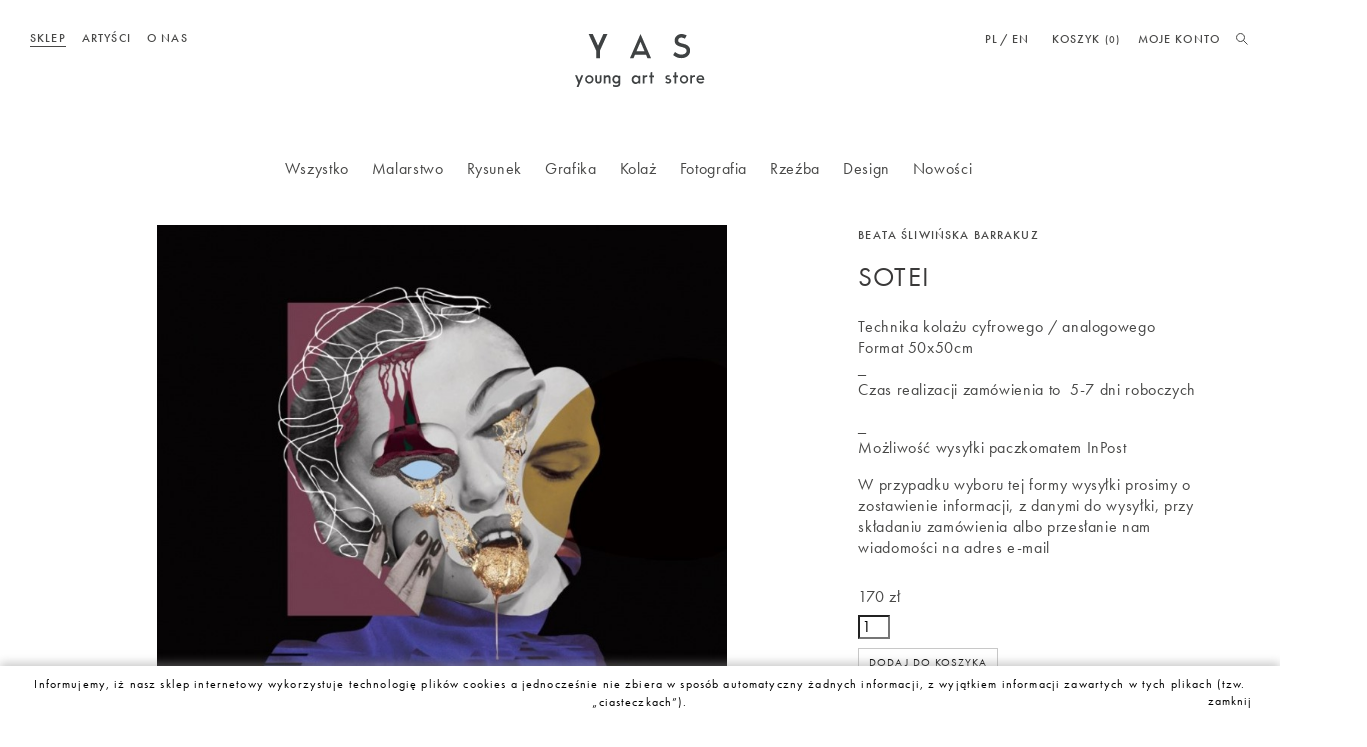

--- FILE ---
content_type: text/html; charset=utf-8
request_url: https://youngartstore.pl/sklep/pl/kolaz/655-sotei.html
body_size: 7371
content:
<!DOCTYPE HTML>
<!--[if lt IE 7]> <html class="no-js lt-ie9 lt-ie8 lt-ie7" lang="pl-pl"><![endif]-->
<!--[if IE 7]><html class="no-js lt-ie9 lt-ie8 ie7" lang="pl-pl"><![endif]-->
<!--[if IE 8]><html class="no-js lt-ie9 ie8" lang="pl-pl"><![endif]-->
<!--[if gt IE 8]> <html class="no-js ie9" lang="pl-pl"><![endif]-->
<html lang="pl-pl">
	<head>
		<meta charset="utf-8" />
		<title>SOTEI - YAS</title>
						<meta name="generator" content="PrestaShop" />
		<meta name="robots" content="index,follow" />
		<meta name="viewport" content="width=device-width, minimum-scale=0.25, maximum-scale=1.6, initial-scale=1.0" />
		<meta name="apple-mobile-web-app-capable" content="yes" />
		<link rel="icon" type="image/vnd.microsoft.icon" href="/sklep/img/favicon.ico?1596546232" />
		<link rel="shortcut icon" type="image/x-icon" href="/sklep/img/favicon.ico?1596546232" />
														<link rel="stylesheet" href="/sklep/themes/yas/css/global.css" type="text/css" media="all" />
																<link rel="stylesheet" href="/sklep/themes/yas/css/autoload/highdpi.css" type="text/css" media="all" />
																<link rel="stylesheet" href="/sklep/themes/yas/css/autoload/responsive-tables.css" type="text/css" media="all" />
																<link rel="stylesheet" href="/sklep/themes/yas/css/autoload/uniform.default.css" type="text/css" media="all" />
																<link rel="stylesheet" href="/sklep/js/jquery/plugins/fancybox/jquery.fancybox.css" type="text/css" media="all" />
																<link rel="stylesheet" href="/sklep/themes/yas/css/product.css" type="text/css" media="all" />
																<link rel="stylesheet" href="/sklep/themes/yas/css/print.css" type="text/css" media="print" />
																<link rel="stylesheet" href="/sklep/js/jquery/plugins/bxslider/jquery.bxslider.css" type="text/css" media="all" />
																<link rel="stylesheet" href="/sklep/modules/socialsharing/css/socialsharing.css" type="text/css" media="all" />
																<link rel="stylesheet" href="/sklep/themes/yas/css/modules/blockbestsellers/blockbestsellers.css" type="text/css" media="all" />
																<link rel="stylesheet" href="/sklep/themes/yas/css/modules/blockcart/blockcart.css" type="text/css" media="all" />
																<link rel="stylesheet" href="/sklep/themes/yas/css/modules/blockcategories/blockcategories.css" type="text/css" media="all" />
																<link rel="stylesheet" href="/sklep/themes/yas/css/modules/blockcurrencies/blockcurrencies.css" type="text/css" media="all" />
																<link rel="stylesheet" href="/sklep/themes/yas/css/modules/blocknewproducts/blocknewproducts.css" type="text/css" media="all" />
																<link rel="stylesheet" href="/sklep/themes/yas/css/modules/blocknewsletter/blocknewsletter.css" type="text/css" media="all" />
																<link rel="stylesheet" href="/sklep/themes/yas/css/modules/blocksearch/blocksearch.css" type="text/css" media="all" />
																<link rel="stylesheet" href="/sklep/themes/yas/css/modules/blockspecials/blockspecials.css" type="text/css" media="all" />
																<link rel="stylesheet" href="/sklep/themes/yas/css/modules/blocktags/blocktags.css" type="text/css" media="all" />
																<link rel="stylesheet" href="/sklep/themes/yas/css/modules/blocktopmenu/css/blocktopmenu.css" type="text/css" media="all" />
																<link rel="stylesheet" href="/sklep/themes/yas/css/modules/blockuserinfo/blockuserinfo.css" type="text/css" media="all" />
																<link rel="stylesheet" href="/sklep/themes/yas/css/modules/blockviewed/blockviewed.css" type="text/css" media="all" />
																<link rel="stylesheet" href="/sklep/themes/yas/css/modules/homefeatured/homefeatured.css" type="text/css" media="all" />
																<link rel="stylesheet" href="/sklep/modules/themeconfigurator/css/hooks.css" type="text/css" media="all" />
																<link rel="stylesheet" href="/sklep/themes/yas/css/modules/mailalerts/mailalerts.css" type="text/css" media="all" />
																<link rel="stylesheet" href="/sklep/themes/yas/css/product_list.css" type="text/css" media="all" />
										<link rel="stylesheet" href="https://youngartstore.pl/sklep/themes/yas/css/custom.css" type="text/css" media="all" />
			<link rel="stylesheet" href="https://youngartstore.pl/sklep/themes/yas/css/temp.css" type="text/css" media="all" />
							<script type="text/javascript">
var CUSTOMIZE_TEXTFIELD = 1;
var FancyboxI18nClose = 'Zamknij';
var FancyboxI18nNext = 'Następny';
var FancyboxI18nPrev = 'Poprzedni';
var PS_CATALOG_MODE = false;
var ajax_allowed = true;
var ajaxsearch = false;
var allowBuyWhenOutOfStock = false;
var attribute_anchor_separator = '-';
var attributesCombinations = [];
var availableLaterValue = '';
var availableNowValue = '';
var baseDir = 'https://youngartstore.pl/sklep/';
var baseUri = 'https://youngartstore.pl/sklep/';
var blocklayeredSliderName = null;
var blocksearch_type = 'top';
var contentOnly = false;
var currency = {"id":1,"name":"Z\u0142oty","iso_code":"PLN","iso_code_num":"985","sign":"z\u0142","blank":"1","conversion_rate":"1.000000","deleted":"0","format":"2","decimals":"0","active":"1","prefix":"","suffix":" z\u0142","id_shop_list":null,"force_id":false};
var currencyBlank = 1;
var currencyFormat = 2;
var currencyRate = 1;
var currencySign = 'zł';
var currentDate = '2026-01-31 02:47:05';
var customerGroupWithoutTax = false;
var customizationFields = false;
var customizationId = null;
var customizationIdMessage = 'Dostosowywanie #';
var default_eco_tax = 0;
var delete_txt = 'Usuń';
var displayList = false;
var displayPrice = 0;
var doesntExist = 'Produkt nie jest dostępny w wybranym modelu. Proszę wybrać inny.';
var doesntExistNoMore = 'Ten produkt nie występuje już w magazynie';
var doesntExistNoMoreBut = 'w tej opcji ale jest dostępny jako';
var ecotaxTax_rate = 0;
var fieldRequired = 'Wypełnij proszę wszystkie wymagane pola, potem zapisz zmiany.';
var freeProductTranslation = 'Za darmo!';
var freeShippingTranslation = 'Darmowa wysyłka!';
var generated_date = 1769824025;
var groupReduction = 0;
var hasDeliveryAddress = false;
var highDPI = false;
var idDefaultImage = 1880;
var id_lang = 1;
var id_product = 655;
var img_dir = 'https://youngartstore.pl/sklep/themes/yas/img/';
var img_prod_dir = 'https://youngartstore.pl/sklep/img/p/';
var img_ps_dir = 'https://youngartstore.pl/sklep/img/';
var instantsearch = false;
var isGuest = 0;
var isLogged = 0;
var isMobile = false;
var jqZoomEnabled = false;
var maxQuantityToAllowDisplayOfLastQuantityMessage = 0;
var minimalQuantity = 1;
var noTaxForThisProduct = false;
var oosHookJsCodeFunctions = [];
var page_name = 'product';
var param_product_url = '#';
var placeholder_blocknewsletter = 'E-mail';
var priceDisplayMethod = 0;
var priceDisplayPrecision = 0;
var productAvailableForOrder = true;
var productBasePriceTaxExcl = 138.211382;
var productBasePriceTaxExcluded = 138.211382;
var productBasePriceTaxIncl = 170;
var productHasAttributes = false;
var productPrice = 170;
var productPriceTaxExcluded = 138.211382;
var productPriceTaxIncluded = 170;
var productPriceWithoutReduction = 170;
var productReference = '';
var productShowPrice = true;
var productUnitPriceRatio = 0;
var product_fileButtonHtml = 'Wybierz plik';
var product_fileDefaultHtml = 'Nie wybrano pliku';
var product_specific_price = [];
var quantitiesDisplayAllowed = true;
var quantityAvailable = 18;
var quickView = true;
var reduction_percent = 0;
var reduction_price = 0;
var removingLinkText = 'usuń ten produkt z koszyka';
var roundMode = 2;
var sharing_img = 'https://youngartstore.pl/sklep/1880/sotei.jpg';
var sharing_name = 'SOTEI';
var sharing_url = 'https://youngartstore.pl/sklep/pl/kolaz/655-sotei.html';
var specific_currency = false;
var specific_price = 0;
var static_token = '900e8e2aeefabf3fa83c2510163fc372';
var stock_management = 1;
var taxRate = 23;
var toBeDetermined = 'To be determined';
var token = '900e8e2aeefabf3fa83c2510163fc372';
var uploading_in_progress = 'Przesyłanie w toku, proszę czekać ...';
var usingSecureMode = true;
</script>

						<script type="text/javascript" src="/sklep/js/jquery/jquery-1.11.0.min.js"></script>
						<script type="text/javascript" src="/sklep/js/jquery/jquery-migrate-1.2.1.min.js"></script>
						<script type="text/javascript" src="/sklep/js/jquery/plugins/jquery.easing.js"></script>
						<script type="text/javascript" src="/sklep/js/tools.js"></script>
						<script type="text/javascript" src="/sklep/themes/yas/js/global.js"></script>
						<script type="text/javascript" src="/sklep/themes/yas/js/autoload/10-bootstrap.min.js"></script>
						<script type="text/javascript" src="/sklep/themes/yas/js/autoload/15-jquery.total-storage.min.js"></script>
						<script type="text/javascript" src="/sklep/themes/yas/js/autoload/15-jquery.uniform-modified.js"></script>
						<script type="text/javascript" src="/sklep/js/jquery/plugins/fancybox/jquery.fancybox.js"></script>
						<script type="text/javascript" src="/sklep/themes/yas/js/products-comparison.js"></script>
						<script type="text/javascript" src="/sklep/js/jquery/plugins/jquery.idTabs.js"></script>
						<script type="text/javascript" src="/sklep/js/jquery/plugins/jquery.scrollTo.js"></script>
						<script type="text/javascript" src="/sklep/js/jquery/plugins/jquery.serialScroll.js"></script>
						<script type="text/javascript" src="/sklep/js/jquery/plugins/bxslider/jquery.bxslider.js"></script>
						<script type="text/javascript" src="/sklep/themes/yas/js/product.js"></script>
						<script type="text/javascript" src="/sklep/modules/socialsharing/js/socialsharing.js"></script>
						<script type="text/javascript" src="/sklep/themes/yas/js/modules/blockcart/ajax-cart.js"></script>
						<script type="text/javascript" src="/sklep/themes/yas/js/tools/treeManagement.js"></script>
						<script type="text/javascript" src="/sklep/themes/yas/js/modules/blocknewsletter/blocknewsletter.js"></script>
						<script type="text/javascript" src="/sklep/themes/yas/js/modules/blocktopmenu/js/hoverIntent.js"></script>
						<script type="text/javascript" src="/sklep/themes/yas/js/modules/blocktopmenu/js/superfish-modified.js"></script>
						<script type="text/javascript" src="/sklep/themes/yas/js/modules/blocktopmenu/js/blocktopmenu.js"></script>
						<script type="text/javascript" src="/sklep/themes/yas/js/modules/mailalerts/mailalerts.js"></script>
							<meta property="og:type" content="product" />
<meta property="og:url" content="https://youngartstore.pl/sklep/pl/kolaz/655-sotei.html" />
<meta property="og:title" content="SOTEI - YAS" />
<meta property="og:site_name" content="YAS" />
<meta property="og:description" content="" />
<meta property="og:image" content="https://youngartstore.pl/sklep/1880-large_default/sotei.jpg" />
<meta property="product:pretax_price:amount" content="138" />
<meta property="product:pretax_price:currency" content="PLN" />
<meta property="product:price:amount" content="170" />
<meta property="product:price:currency" content="PLN" />

		<!--[if IE 8]>
		<script src="https://oss.maxcdn.com/libs/html5shiv/3.7.0/html5shiv.js"></script>
		<script src="https://oss.maxcdn.com/libs/respond.js/1.3.0/respond.min.js"></script>
		<![endif]-->

		<!--
				-->

		

		<!--<script type="text/javascript" src="/development/yas/themes/yas/js/modules/blocklayered/blocklayered.js"></script>-->

    <!-- cdnjs -->
    <script type="text/javascript" src="//cdnjs.cloudflare.com/ajax/libs/jquery.lazy/1.7.9/jquery.lazy.min.js"></script>
    <script type="text/javascript" src="//cdnjs.cloudflare.com/ajax/libs/jquery.lazy/1.7.9/jquery.lazy.plugins.min.js"></script>
                
		<script type="text/javascript" src="/sklep/themes/yas/js/imagesloaded.pkgd.min.js"></script>
		<script type="text/javascript" src="/sklep/themes/yas/js/isotope.pkgd.min.js"></script>

		<script src="https://use.typekit.net/rvt6cvh.js"></script>
		<script>try{Typekit.load({ async: true });}catch(e){}</script>
		
		
	</head>
	<body id="product" class="product product-655 product-sotei category-15 category-kolaz hide-left-column hide-right-column lang_pl">
					<div id="page">

		        <a href="http://youngartstore.pl" class="logo_link mobile"><div class="logo_holder"></div></a>
		        <div class="mobile_menu"><span></span><span></span><span></span></div>


			<div id="header_container">

			<div class="header-container">



				<header id="header">
																										<div class="nav">
							<ul id="menu" class="uppercase">
															<li class="current"><a href="http://youngartstore.pl/sklep/">Sklep</a></li>
								<li><a href="http://youngartstore.pl/artysci/">Artyści</a></li>
								<li><a href="http://youngartstore.pl/o-nas/">O nas</a></li>
								<li style="display:none"><a href="http://youngartstore.pl/blog/">Blog</a></li>
																					</ul>
						</div>


						<a id="header_logo" href="http://youngartstore.pl/" title="YAS">
							<div class="logo" style="background-image:url(https://youngartstore.pl/sklep//themes/yas/img/logo_yas.svg)"></div>
						</a>

						<nav class="menu_right">
															<a class="my_account" href="https://youngartstore.pl/sklep/pl/moje-konto">MOJE KONTO</a>
																					<!-- Block languages module -->
	<div id="languages-block-top" class="languages-block">
									<div class="current">
					<span>Polski</span>
				</div>
												<ul id="first-languages" class="languages-block_ul toogle_content">
							<li class="selected">
										<span>pl</span>
								</li>
							<li >
																				<a href="https://youngartstore.pl/sklep/en/collage/655-sotei.html" title="English" rel="alternate" hreflang="en">
															<span>en</span>
									</a>
								</li>
					</ul>
	</div>
<!-- /Block languages module -->
<!-- MODULE Block cart -->
<div id="shopping_cart" class="col-sm-4 clearfix">
	<div class="shopping_cart">
		<a href="https://youngartstore.pl/sklep/pl/szybkie-zakupy" title="Pokaż mój koszyk" rel="nofollow">
			Koszyk
			<span class="cart_quantity">(0)</span>
		</a>

					<div class="cart_block block exclusive">
				<div class="block_content">

					<div class="cart_block_list">
												<p class="cart_block_no_products">
							Brak produktów
						</p>
																		<div class="cart-prices">
							<div class="cart-prices-line first-line">
								<span class="price cart_block_shipping_cost ajax_cart_shipping_cost unvisible">
																			 To be determined																	</span>
								<span class="unvisible">
									Wysyłka
								</span>
							</div>
																					<div class="cart-prices-line last-line">
								<span class="price cart_block_total ajax_block_cart_total">0 zł</span>
								<span>Razem</span>
							</div>
													</div>
						<p class="cart-buttons">
							<a id="button_order_cart" class="btn btn-default button button-small" href="https://youngartstore.pl/sklep/pl/szybkie-zakupy" title="Realizuj zamówienie" rel="nofollow">
								<span>
									Realizuj zamówienie<i class="icon-chevron-right right"></i>
								</span>
							</a>
						</p>
					</div>
				</div>
			</div>
		
	</div>
</div>


<!-- /MODULE Block cart -->
<!-- Block search module TOP -->
<div id="search_block_top" class="col-sm-4 clearfix">
	<form id="searchbox" method="get" action="//youngartstore.pl/sklep/pl/szukaj" >
		<input type="hidden" name="controller" value="search" />
		<input type="hidden" name="orderby" value="position" />
		<input type="hidden" name="orderway" value="desc" />
		<input class="search_query form-control" type="text" id="search_query_top" name="search_query" placeholder="Szukaj" value="" />
		<button type="submit" name="submit_search" class="btn btn-default button-search">
			<span>Szukaj</span>
		</button>
		<div class="search_button"></div>
	</form>
</div>
<!-- /Block search module TOP -->
						</nav>

					
				</header>
			</div>

				<!-- Menu -->
	<div id="block_top_menu" class="sf-contener clearfix col-lg-12">
		<div class="cat-title">Menu</div>
		<ul class="sf-menu clearfix menu-content">
			<li><a href="https://youngartstore.pl/sklep/pl/27-wszystko" title="Wszystko">Wszystko</a><ul><li><a href="https://youngartstore.pl/sklep/pl/12-malarstwo" title="Malarstwo">Malarstwo</a></li><li><a href="https://youngartstore.pl/sklep/pl/13-rysunek" title="Rysunek">Rysunek</a></li><li><a href="https://youngartstore.pl/sklep/pl/14-grafika" title="Grafika">Grafika</a></li><li><a href="https://youngartstore.pl/sklep/pl/15-kolaz" title="Kolaż">Kolaż</a></li><li><a href="https://youngartstore.pl/sklep/pl/16-fotografia" title="Fotografia">Fotografia</a></li><li><a href="https://youngartstore.pl/sklep/pl/17-rzezba" title="Rzeźba">Rzeźba</a></li><li><a href="https://youngartstore.pl/sklep/pl/18-design" title="Design">Design</a><ul><li><a href="https://youngartstore.pl/sklep/pl/22-ceramika" title="Ceramika">Ceramika</a></li><li><a href="https://youngartstore.pl/sklep/pl/23-dekoracje" title="Dekoracje">Dekoracje</a></li><li><a href="https://youngartstore.pl/sklep/pl/24-akcesoria" title="Akcesoria">Akcesoria</a></li><li><a href="https://youngartstore.pl/sklep/pl/25-meble" title="Meble">Meble</a></li><li><a href="https://youngartstore.pl/sklep/pl/26-oswietlenie" title="Oświetlenie">Oświetlenie</a></li></ul></li><li><a href="https://youngartstore.pl/sklep/pl/19-nowosci" title="Nowości">Nowości</a></li><li><a href="https://youngartstore.pl/sklep/pl/20-cena" title="Cena">Cena</a></li><li><a href="https://youngartstore.pl/sklep/pl/21-wielkosc" title="Wielkość">Wielkość</a></li></ul></li><li><a href="https://youngartstore.pl/sklep/pl/12-malarstwo" title="Malarstwo">Malarstwo</a></li><li><a href="https://youngartstore.pl/sklep/pl/13-rysunek" title="Rysunek">Rysunek</a></li><li><a href="https://youngartstore.pl/sklep/pl/14-grafika" title="Grafika">Grafika</a></li><li><a href="https://youngartstore.pl/sklep/pl/15-kolaz" title="Kolaż">Kolaż</a></li><li><a href="https://youngartstore.pl/sklep/pl/16-fotografia" title="Fotografia">Fotografia</a></li><li><a href="https://youngartstore.pl/sklep/pl/17-rzezba" title="Rzeźba">Rzeźba</a></li><li><a href="https://youngartstore.pl/sklep/pl/18-design" title="Design">Design</a><ul><li><a href="https://youngartstore.pl/sklep/pl/22-ceramika" title="Ceramika">Ceramika</a></li><li><a href="https://youngartstore.pl/sklep/pl/23-dekoracje" title="Dekoracje">Dekoracje</a></li><li><a href="https://youngartstore.pl/sklep/pl/24-akcesoria" title="Akcesoria">Akcesoria</a></li><li><a href="https://youngartstore.pl/sklep/pl/25-meble" title="Meble">Meble</a></li><li><a href="https://youngartstore.pl/sklep/pl/26-oswietlenie" title="Oświetlenie">Oświetlenie</a></li></ul></li><li><a href="http://youngartstore.pl/sklep/pl/nowe-produkty" title="Nowości">Nowości</a></li>


							<li class="product_filter"><a class="price_filter" href="#">Filtruj</a></li>
						
					</ul>

	</div>
	<!--/ Menu -->
			
			</div>

			<div class="columns-container">
				<div id="columns" class="container">
					<div id="slider_row" class="row">
																	</div>
					<div class="row">
												<div id="center_column" class="center_column col-xs-12 col-sm-12">
	

							<div itemscope itemtype="https://schema.org/Product">
	<meta itemprop="url" content="https://youngartstore.pl/sklep/pl/kolaz/655-sotei.html">
	<div class="primary_block row">
						<!-- left infos-->
		<div class="pb-left-column col-xs-12 col-sm-8">
			<!-- product img-->
			<div id="image-block" class="clearfix">
																	<span id="view_full_size">
													
							<img id="bigpic" itemprop="image" src="https://youngartstore.pl/sklep/1880-large_default/sotei.jpg" title="SOTEI" alt="SOTEI" width="753" height="458"/>
							

											</span>
							</div> <!-- end image-block -->
					</div> <!-- end pb-left-column -->
		<!-- end left infos-->

		<div class="col_center_and_right col-sm-4">
		<!-- center infos -->
		<div class="pb-center-column">
						<a class="product_author" href="https://youngartstore.pl/sklep/pl/14_beata-sliwinska-barrakuz">Beata &#346;liwi&#324;ska Barrakuz</a>
			<h1 itemprop="name">SOTEI</h1>
			<p id="product_reference" style="display: none;">
				<label>Indeks: </label>
				<span class="editable" itemprop="sku"></span>
			</p>
						<p id="product_condition">
				<label>Stan: </label>
									<link itemprop="itemCondition" href="https://schema.org/NewCondition"/>
					<span class="editable">Nowy produkt</span>
							</p>
										<div id="short_description_block">

					<div id="product_desc" class="rte align_justify" itemprop="description"><p><span>Technika kolażu cyfrowego / analogowego<br />Format 50x50cm<br />_<br />Czas realizacji zamówienia to  5-7 dni roboczych</span></p>
<p>_<br />Możliwość wysyłki paczkomatem InPost</p>
<p>W przypadku wyboru tej formy wysyłki prosimy o zostawienie informacji, z danymi do wysyłki, przy składaniu zamówienia albo przesłanie nam wiadomości na adres e-mail</p></div>

					<!---->
				</div> <!-- end short_description_block -->
			

			

			<!-- availability or doesntExist -->
			<p id="availability_statut" style="display: none;">
				
				<span id="availability_value" class="label label-success"></span>
			</p>

			<p id="availability_date" style="display: none;">
				<span id="availability_date_label">Data dostępności:</span>
				<span id="availability_date_value"></span>
			</p>

		</div>
		<!-- end center infos-->
		<!-- pb-right-column-->
		<div class="pb-right-column">
						<!-- add to cart form-->
			<form id="buy_block" action="https://youngartstore.pl/sklep/pl/koszyk" method="post">
				<!-- hidden datas -->
				<p class="hidden">
					<input type="hidden" name="token" value="900e8e2aeefabf3fa83c2510163fc372" />
					<input type="hidden" name="id_product" value="655" id="product_page_product_id" />
					<input type="hidden" name="add" value="1" />
					<input type="hidden" name="id_product_attribute" id="idCombination" value="" />
				</p>
				<div class="box-info-product">
					<div class="content_prices clearfix">
													<!-- prices -->
							<div>
								<p class="our_price_display" itemprop="offers" itemscope itemtype="https://schema.org/Offer"><link itemprop="availability" href="https://schema.org/InStock"/><span id="our_price_display" class="price" itemprop="price" content="170">170 zł</span><!-- brutto--><meta itemprop="priceCurrency" content="PLN" /></p>
								<p id="reduction_percent"  style="display:none;"><span id="reduction_percent_display"></span></p>
								<p id="reduction_amount"  style="display:none"><span id="reduction_amount_display"></span></p>
								<p id="old_price" class="hidden"><span id="old_price_display"><span class="price"></span></span></p>
															</div> <!-- end prices -->
																											 
						
                        
						<div class="clear"></div>
					</div> <!-- end content_prices -->
					<div class="product_attributes clearfix">
						<!-- quantity wanted -->
												<p id="quantity_wanted_p">
							<!--<label for="quantity_wanted">Ilość</label>-->
							<input type="number" min="1" name="qty" id="quantity_wanted" class="text" value="1" />
							<span class="clearfix"></span>
						</p>
												<!-- minimal quantity wanted -->
						<p id="minimal_quantity_wanted_p" style="display: none;">
							Minimalną ilością w zam&oacute;wieniu dla tego produktu jest <b id="minimal_quantity_label">1</b>
						</p>
											</div> <!-- end product_attributes -->
					<div class="box-cart-bottom">
						<div>
							<p id="add_to_cart" class="buttons_bottom_block no-print">
								<button type="submit" name="Submit" class="exclusive">
									<span>Dodaj do koszyka</span>
								</button>
							</p>
						</div>
						<!-- Productpaymentlogos module -->
<div id="product_payment_logos">
	<div class="box-security">
    <h5 class="product-heading-h5"></h5>
  			<img src="/sklep/modules/productpaymentlogos/img/payment-logo.png" alt="" class="img-responsive" />
	    </div>
</div>
<!-- /Productpaymentlogos module -->
					</div> <!-- end box-cart-bottom -->
				</div> <!-- end box-info-product -->
			</form>
					</div> <!-- end pb-right-column-->



				<!-- thumbnails -->
				<div id="views_block" class="clearfix hidden">
										<div id="thumbs_list">
						<ul id="thumbs_list_frame">
																																																						<li id="thumbnail_1880" class="last">
									<a href="https://youngartstore.pl/sklep/1880-thickbox_default/sotei.jpg"	data-fancybox-group="other-views" class="fancybox shown" title="SOTEI">
										<img class="img-responsive" id="thumb_1880" src="https://youngartstore.pl/sklep/1880-cart_default/sotei.jpg" alt="SOTEI" title="SOTEI" height="100" width="100" itemprop="image" />
									</a>
								</li>
																			</ul>
					</div> <!-- end thumbs_list -->
									</div> <!-- end views-block -->
				<!-- end thumbnails -->




		</div> <!-- end col center and right -->
	</div> <!-- end primary_block -->
	

				<!--HOOK_PRODUCT_TAB -->
		<section class="page-product-box">
			
					</section>
		<!--end HOOK_PRODUCT_TAB -->
						<!-- description & features -->
											</div> <!-- itemscope product wrapper -->
 
					</div>
										</div>
				</div>
			</div>

			<div class="footer uppercase">

									<div class="left_side_footer">
						<a href="http://youngartstore.pl/regulamin/">REGULAMIN</a>
						<a href="http://youngartstore.pl/przewodnik-po-zakupach/">PRZEWODNIK PO ZAKUPACH</a>
						<a href="http://youngartstore.pl/kontakt/">KONTAKT</a>
					</div>
								
				<div class="right_side_footer">
					<a target="_blank" href="http://facebook.com/youngartstore" class="facebook_link"></a>
					<a target="_blank" href="http://instagram.com/youngartstore" class="instagram_link"></a>
					<a href="#" class="newsletter_link">NEWSLETTER</a>
				</div>

				<!-- Block Newsletter module-->
<div id="newsletter_block_left" class="block">
	<div class="block_content">
		<form action="//youngartstore.pl/sklep/pl/" method="post">
			<div class="form-group" >
				<input class="inputNew form-control grey newsletter-input" id="newsletter-input" type="text" name="email" size="18" value="E-mail" />
                <button type="submit" name="submitNewsletter" class="btn btn-default button button-small">
                    <span></span><span></span>
                </button>
				<input type="hidden" name="action" value="0" />
			</div>
		</form>
	</div>
    
</div>
<!-- /Block Newsletter module-->
<script>
    
    function setcook() {
        var nazwa = 'cookie_ue';
        var wartosc = '1';
        var expire = new Date();
        expire.setMonth(expire.getMonth() + 12);
        document.cookie = nazwa + "=" + escape(wartosc) + ";path=/;" + ((expire == null) ? "" : ("; expires=" + expire.toGMTString()))
    }

    
        

    
        
    function closeUeNotify() {
                $('#cookieNotice').animate(
                {bottom: '-200px'},
                2500, function () {
                    $('#cookieNotice').hide();
                });
        setcook();
            }
    
        
    
</script>
<style>
    
    .closeFontAwesome:before {
        content: "\f00d";
        font-family: "FontAwesome";
        display: inline-block;
        font-size: 23px;
        line-height: 23px;
        color: #000000;
        padding-right: 15px;
        cursor: pointer;
    }

    .closeButtonNormal {
     display: block; 
        text-align: center;
        padding: 2px 5px;
        border-radius: 2px;
        color: #000000;
        background: #FFFFFF;
        cursor: pointer;
    }

    #cookieNotice p {
        margin: 0px;
        padding: 0px;
    }


    #cookieNoticeContent {
    
        
    }

    
</style>
<div id="cookieNotice" style=" width: 100%; position: fixed; bottom:0px; box-shadow: 0 -3px 9px 0 rgba(150, 150, 150, 0.5); background: #FFFFFF; z-index: 9999; font-size: 14px; line-height: 1.3em; font-family: arial; left: 0px; text-align:center; color:#FFF; opacity: 1 ">
    <div id="cookieNoticeContent" style="position:relative; margin:auto; width:100%; display:block;">
        <table style="width:100%;">
            <tr>
                                <td style="text-align:center;">
                    Informujemy, iż nasz sklep internetowy wykorzystuje technologię plik&oacute;w cookies a jednocześnie nie zbiera w spos&oacute;b automatyczny żadnych informacji, z wyjątkiem informacji zawartych w tych plikach (tzw. &bdquo;ciasteczkach&rdquo;).
                </td>
                                    <td style="width:80px; vertical-align:middle; padding-right:20px; text-align:right;">
                                                    <span class="closeButtonNormal" onclick="closeUeNotify()">zamknij</span>
                                            </td>
                            </tr>
            <tr>
                            </tr>
        </table>
    </div>
</div>

			</div>
		</div><!-- page -->
</body></html>

--- FILE ---
content_type: text/html; charset=utf-8
request_url: https://youngartstore.pl/sklep/?rand=1769824026952
body_size: 103
content:
{"products":[],"discounts":[],"shippingCost":"0 z\u0142","shippingCostFloat":0,"wrappingCost":"0 z\u0142","nbTotalProducts":0,"total":"0 z\u0142","productTotal":"0 z\u0142","freeShipping":"0 z\u0142","freeShippingFloat":0,"free_ship":true,"isVirtualCart":false,"hasError":false}

--- FILE ---
content_type: text/css
request_url: https://youngartstore.pl/sklep/themes/yas/css/custom.css
body_size: 6180
content:
@charset "UTF-8";

/*** GLOBAL ***/

body {
    color: #484847;
    font-family: "futura-pt" !important;
    font-style: normal;
    font-weight: 400;
}

a {
    color: #484847;
}

a:hover {
    color: black;
}

.columns-container {
    padding-top: 38px;
    min-height: calc(100vh - 77px);
}

#product .columns-container{
    min-height:calc(100vh - 247px);
}

input {
    outline: none !important;
}

textarea:focus {
    outline: none !important;
}

.logo_link.mobile,
.mobile_menu {
    display: none;
}

body {
    clear: none;
}

#page{position:relative;z-index:1;}

/*** MENU ***/
#menu {
    position: absolute;
    left: 30px;
    top: 29px;
    z-index: 10000000;
}

#menu li {
    padding-right: 12px;
    display: inline-block;
}

#menu li.current a{border-bottom: 1px solid #484847;}

.uppercase, .uppercase a, h4 {
    font-size: 12px;
    text-transform: uppercase;
    font-weight: 500;
    letter-spacing: 0.095em;
}

#block_top_menu {
    padding-top: 160px;
    text-align: center;
    z-index: 1;
}

#block_top_menu ul li:first-child .submenu-container,
#block_top_menu ul li:first-child .menu-mobile,
#block_top_menu ul li:first-child .menu-mobile-grover {
    display: none !important;
}

#block_top_menu .cat-title {
    display: none;
}

#block_top_menu .menu-content li {
    z-index: 2;
    display: inline-block;
    margin-right: 23px;
}

#block_top_menu .menu-content li a {
    border-bottom: 1px solid transparent;
    position: relative;
    display: inline;
    z-index: 3;
    font-size: 16px;
    text-decoration: none !important;
    -webkit-transition: all 0.3s ease-out;
    transition: all 0.3s ease-out;
    -moz-transition: all 0.3s ease-out;
}

#block_top_menu .menu-content li a.current {
    border-bottom: 1px solid #484847;
}

#block_top_menu .submenu-container {
    position: absolute;
    z-index: 2;
    text-align: center;
    width: 1200px;
    left: 50%;
    margin-left: -600px;
    padding-top: 10px;
    padding-bottom: 4px;
    background: white;
}

#block_top_menu .submenu-container li {
    float: none;
    display: inline-block;
}

#block_top_menu .submenu-container li.inactive {
    display: none;
}

#block_top_menu .menu-content .product_filter {
    display: none;
}

#category #block_top_menu .menu-content .product_filter {
    position: relative;
    z-index: 3;
    display: inline-block;
}

#block_top_menu .menu-content .product_filter.active a {
    border-bottom: 1px solid #484847
}

.submenu-container li {
    clear: left;
}

.cart-info {
    display: inline-block;
}

.cart-info .product-name {
    position: absolute;
    top: 50%;
    right: 0;
    margin-top: -16px;
}

.cart_block_list {
    width: 180px;
}

.cart-images img {
    width: 80px;
}

.cart-info .quantity-formated {
    font-size: 12px;
}

.products dt {
    position: relative;
    margin-bottom: 7px;
}

.cart-info .price {
    position: absolute;
    bottom: 1px;
    right: 0;
    font-size: 12px;
}

#shopping_cart .cart_block_product_name {
    font-weight: 400;
    letter-spacing: 0
}

.cart-prices-line {
    font-size: 12px;
}

dl.products {
    margin-bottom: 0px;
}

.cart-prices {
    margin-bottom: 10px;
    display: none;
}

#button_order_cart {
    margin-top: 10px;
}

#currencies-block-top {
    display: none;
}

/*** HEADER ***/
#header.fixed_header {
    position: fixed;
    opacity: 0;
    top: -65px;
    height: 65px;
    box-shadow: 0 5px 9px 0 rgba(150, 150, 150, 0.5);
    overflow: hidden;
}

#header.smaller_header {
    position: fixed;
    -webkit-transition: all 0.25s ease-out;
    transition: all 0.25s ease-out;
    -moz-transition: all 0.25s ease-out;
    opacity: 1;
    top: 0;
}

#header.header_animate {
    -webkit-transition: all 0.25s ease-out;
    transition: all 0.25s ease-out;
    -moz-transition: all 0.25s ease-out;
}

#header.smaller_header .cart_block {
    display: none !important;
}

#header.smaller_header .logo {
    height: 30px;
    overflow: hidden;
    background-size: 100%;
    background-position: 50% 0;
}

#header.smaller_header #header_logo {
    padding-top: 20px;
}

#header.smaller_header #menu {
    top: 24px;
}

#header.smaller_header .menu_right {
    top: -5px;
}

#header {
    position: absolute;
    width: 100%;
    left: 0;
    top: 0;
    background: white;
}

#header .menu_right {
    position: absolute;
    right: 0;
    top: 0;
    min-width: 500px;
}

#search_block_top {
    position: absolute;
    z-index: 100;
    top: 26px;
    right: 0;
    width: auto;
    padding: 0;
}

header #header_logo {
    display: block;
    text-align: center;
    margin: 0 auto;
    float: none;
    width: 142px;
    padding: 0;
    padding-top: 34px;
}

#header_logo .logo {
    width: 142px;
    height: 80px;
    background-size: 100%;
    background-repeat: no-repeat;
}

header .logo {
    display: inline-block;
    width: 140px;
}

#search_block_top #search_query_top {
    -webkit-transition: right 0.4s ease-out;
    transition: right 0.4s ease-out;
    position: absolute;
    z-index: 0;
    border: 0;
    right: -87px;
    width: 130px;
    height: 19px;
    padding: 0;
    top: 3px;
    color: #484847;
    border-bottom: 1px solid #484847;
}

.search_active #search_block_top #search_query_top {
    right: 55px;
}

.search_active #languages-block-top {
    right: 393px;
}

.search_active.lang_en #languages-block-top {
    right: 373px;
}

.search_active #shopping_cart {
    right: 282px;
}

.search_active .my_account {
    right: 202px;
}

#searchbox button, .search_button {
    position: relative;
    display: none;
    z-index: 1;
    background-color: white !important;
    background-image: url(../img/search.svg) !important;
    background-position: 0 50% !important;
    background-repeat: no-repeat !important;
    border: 0;
    outline: none;
    box-shadow: none;
    width: 44px;
    height: 25px;
    padding: 0;
    -webkit-appearance: none;
    transition: none;
    -webkit-transition: none;
}

.search_button {
    display: block;
    cursor: pointer;
}

#searchbox button span {
    display: none;
}

#shopping_cart {
    z-index: 2;
    -webkit-transition: right 0.4s ease-out;
    transition: right 0.4s ease-out;
    position: absolute;
    width: auto;
    top: 29px;
    text-transform: uppercase;
    right: 140px;
}

#shopping_cart a {
    display: inline-block;
    font-size: 12px;
    text-transform: uppercase;
    font-weight: 500;
    letter-spacing: 0.095em;
}

#shopping_cart .cart_quantity {
    display: inline-block;
    font-size: 10px;
}

.shopping_cart {
    position: relative;
}

.my_account {
    -webkit-transition: right 0.4s ease-out;
    transition: right 0.4s ease-out;
    position: absolute;
    top: 30px;
    font-size: 12px;
    text-transform: uppercase;
    right: 60px;
}

#languages-block-top {
    -webkit-transition: right 0.4s ease-out;
    transition: right 0.4s ease-out;
    position: absolute;
    z-index: 10000;
    right: 251px;
    top: 29px;
}

#first-languages {
    height: auto !important;
    display: block !important;
}

.lang_en #languages-block-top {
    right: 231px;
}

#languages-block-top .current {
    display: none;
}

#first-languages li {
    display: inline-block;
}

#first-languages li:first-child:after {
    content: '/';
    font-weight: 500;
    font-size: 12px;
    display: inline-block;
    margin: 0 -2px;
}

#first-languages li span {
    font-size: 12px;
    text-transform: uppercase;
    font-weight: 500;
    letter-spacing: 0.095em;
}

.ac_results li {
    font-family: 'futura-pt';
    color: #484847
}

.ac_results {
    width: 130px !important;
    margin-top: -1px;
}

.ac_odd {
    background: white;
}

.ac_over {
    background: #f5f5f5;
}

.product_image {
    width: 100%;
}

.product_overlay {
    opacity: 0;
    position: absolute;
    width: 100%;
    height: 100%;
    left: 0;
    top: 0;
    background-color: rgba(255, 255, 255, 0.95);
    -webkit-transition: opacity 0.25s cubic-bezier(0.4, 0, 1, 1);
    -moz-transition: opacity 0.25s cubic-bezier(0.4, 0, 1, 1);
    transition: opacity 0.25s cubic-bezier(0.4, 0, 1, 1);
}

.product_overlay .content_price {
    position: absolute;
    bottom: 15px;
    right: 18px;
}

.product_overlay h5 {
    position: absolute;
    font-weight: 400;
    width: 100%;
    left: 0;
    top: 50%;
    margin: 0;
    font-size: 16px;
    margin-top: -9px;
}

.product_overlay .product_author {
    position: absolute;
    top: 50%;
    width: 100%;
    text-align: center;
    margin-top: 15px;
    font-weight: 500;
}

.product_img_link:hover .product_overlay {
    opacity: 1;
}

.new-box {
    display: none;
}

/* PRODUCT */
#product .primary_block {
    padding-top: 40px;
}

#product #bigpic {
    /* width:100%; */
    /* height: 500px; */
    max-height: 570px;
    width: auto; /* background-repeat: no-repeat; */
    /* background-size:contain; */
    /* background-position:50%; */
}

#product #product_payment_logos {
    display: none;
}

.pb-center-column #short_description_block {
    color: #484847;
}

#product_desc *{line-height:21px;}

#add_to_cart button {
    background: transparent;
    box-shadow: none;
    outline: none;
    text-transform: uppercase;
    border: 1px solid #484847;
    font-size: 11px;
    padding: 4px 10px;
    color: black;
}

.our_price_display .price {
    font-size: 16px;
    font-weight: 400;
    color: #484847;
}

#product_condition {
    display: none;
}

#view_full_size .span_link {
    display: none;
}

#product_desc p {
    font-size: 16px;
}

#quantity_wanted {
    width: 32px !important;
}

#quantity_wanted_p label {
    font-size: 16px;
}

#views_block {
    margin-top: 30px;
}

.fancybox-overlay {
    background: rgba(255, 255, 255, 0.9);
}

#fancybox-loading {
    display: none !important;
}

.icon-trash {
    position: relative;
    width: 20px;
    height: 20px;
}

.icon-trash:before, .icon-trash:after {
    position: absolute;
    left: 9px;
    content: ' ';
    height: 21px;
    width: 1px;
    background-color: #333;
}

.icon-trash:before {
    transform: rotate(45deg);
    -webkit-transform: rotate(45deg);
}

.icon-trash:after {
    transform: rotate(-45deg);
    -webkit-transform: rotate(-45deg);
}

.btn-default, .btn {
    font-weight: 400 !important;
    background: transparent;
    box-shadow: none !important;
    outline: none !important;
    text-transform: uppercase;
    border: 1px solid #484847;
    font-size: 12px;
    padding: 4px 10px;
}

.icon-chevron-left, i.right {
    display: none;
}

.cart_quantity_button {
    display: none;
}

.content_sortPagiBar{display: none;}

.bottom-pagination-content div.pagination{float:none;}

#pagination_bottom {
    margin: 0 auto;
}

.pagination b {
    font-weight: 400;
}

.pagination .showall {
    display: none;
}

/*** MY ACCOUNT ***/
.myaccount-link-list i {
    display: none;
}

/* AUTHOR */
#artist_info{overflow:hidden;margin-left: -15px;}
#manufacturer .product_list{clear:left;}
#manufacturer .description_box{overflow:hidden;}
#manufacturer .product_list{margin-top:40px;}
.compare-form {
    display: none;
}

.description_box * {
    font-family: "futura-pt" !important;
    font-size: 16px !important;
    line-height: 21px !important;
}

#author_img {
    float: left;
    display: block;
    width: 33.33%;
}

#author_description {
    float: left;
    display: block;
    width: 66.66%;
    margin-top: -5px;
    padding-left: 30px;
    box-sizing: border-box;
    padding-bottom: 30px;
}

#author_description br{display:none;}

#author_description .page-heading{margin-top:5px;font-size: 12px !important;}

/* CATEGORY */
/*#category #left_column, */
.sortPagiBar, .product-count,
.product-count,
.top-pagination-content {
    display: none !important;
}

#category #center_column {
    width: 100%;
}

.icon-remove {
    position: relative;
    display: block;
    width: 13px;
    height: 13px;
}

.icon-remove:before,
.icon-remove:after {
    content: '';
    position: absolute;
    background: #484847;
    -webkit-transform: rotate(45deg);
    transform: rotate(45deg)
}

.icon-remove:before {
    top: 1px;
    left: 50%;
    width: 1px;
    height: 100%;
}

.icon-remove:after {
    left: 0px;
    top: 50%;
    width: 100%;
    height: 1px;
}

#filters {
    position: absolute;
    width: 800px;
    margin-left: -400px;
    left: 50%;
    display: none;
    margin-top: 10px;
    z-index: 1;
}

#filters #layered_form {
    display: inline-block;
}

#filters #categories_block_left, #filters .title_block {
    display: none;
}

#filters #layered_block_left {
    margin: 0 auto;
}

#filters .ui-slider-horizontal .ui-slider-range {
    border: 0;
    border-radius: 0;
    background: transparent;
}

#filters .ui-slider-handle.ui-state-default {
    width: 4px;
    border-radius: 0;
    -webkit-border-radius: 0;
    -moz-border-radius: 0;
    height: 9px;
    outline: none;
    background: #484847;
    border: 0;
    margin: 0;
    top: -3px;
    cursor: pointer;
}

#filters .layered_slider {
    height: 5px;
    margin: 0;
    border: 0;
    border-radius: 0;
    border: 1px solid #484847;
    cursor: pointer;
}

#filters .layered_slider a:nth-child(2) {
    margin-left: -4px;
}

#filters .layered_filter_ul {
    display: block;
    overflow: hidden;
    float: left;
    clear: none;
    width: auto;
    margin-right: 15px;
}

#filters #layered_block_left ul {
    padding: 0;
}

#filters .layered_subtitle_heading {
    float: left;
    margin-right: 6px;
}

#filters .layered_filter_ul li {
    width: auto;
    min-width: 0;
    margin-right: 6px;
    margin-left: 2px;
    margin-top: -6px;
    padding: 0;
}

#filters #layered_form div.checker {
    vertical-align: top;
    margin: 0;
    display: none;
}

#filters #layered_form div.checker span {
    font-size: 4px;
}

#layered_block_left .layered_subtitle:after {
    content: ':';
}

#filters label, #layered_block_left span,
#layered_block_left .layered_subtitle {
    font-size: 16px;
    font-weight: 500;
    display: inline-block;
    letter-spacing: normal;
}

#filters ul li .disabled {
    font-weight: 400;
    opacity: 0.3;
    letter-spacing: normal;
    font-size: 12px;
}

#filters .layered_filter li a {
    font-size: 12px;
    letter-spacing: normal;
    font-weight: 400;
}

#filters span#layered_price_range {
    font-weight: 400;
    display: inline-block;
    width: 98px;
    text-align: left;
    font-size: 12px;
}

#filters #close_filters {
    position: fixed;
    right: 50px;
    top: 50px;
    width: 35px;
    height: 35px;
}

#filters #close_filters:before,
#filters #close_filters:after {
    position: absolute;
    content: '';
    display: block;
    background: #484847;
}

#filters #close_filters:before {
    top: 1px;
    left: 50%;
    width: 1px;
    height: 100%;
    -webkit-transform: rotate(45deg);
    transform: rotate(45deg);
}

#filters #close_filters:after {
    left: 1px;
    top: 50%;
    width: 100%;
    height: 1px;
    -webkit-transform: rotate(45deg);
    transform: rotate(45deg);
}

#filters #enabled_filters li {
    font-size: 12px;
}

#filters .layered_filter, #filters .layered_price {
    border: 0;
    float: left;
    width: auto;
    margin: 0;
}

#filters .layered_price label {
    display: none;
}

#filters .layered_slider_container {
    display: inline-block;
    margin: 2px 10px 1px 4px;
    width: 100px;
}

#layered_block_left #enabled_filters {
    display: none;
}

#layered_url_filter_block {
    border: 0;
    padding: 0;
    display: inline-block;
}

#enabled_filters {
    background: transparent;
}

/* FOOTER */
.footer {
    position: relative;
    box-sizing: border-box;
    padding: 30px 30px;
    width: 100%;
}

.footer .left_side_footer {
    float: left;
}

.footer .right_side_footer {
    position: absolute;
    right: 30px;
    top: 24px;
}

.footer .left_side_footer a {
    padding-right: 12px;
}

.instagram_link {
    width: 17px;
    position: relative;
    top: 4px;
    height: 17px;
    background: url("../img/in.svg");
    display: inline-block;
    background-position: 0px 0px;
}

.facebook_link {
    width: 14px;
    position: relative;
    top: 5px;
    height: 19px;
    background: url("../img/fb.svg");
    display: inline-block;
    background-position: 0px 0px;
    background-repeat: no-repeat;
}

.newsletter_link{display:none;}

/*
Marcin Benedek styles
*/

body {
    font-family: "futura-pt";
    font-style: normal;
    font-weight: 400;
    color: #484847;
    font-size: 16px;
    overflow-x: hidden;
    letter-spacing: 0.04em;
}

.alert {
    font-family: "futura-pt";
    font-style: normal;
    font-weight: 400;
    color: #484847;
    font-size: 16px;
}

.page-heading {
    text-transform: none;
    font-size: 12px;
    text-transform: uppercase;
    font-weight: 500;
    letter-spacing: 0.095em;

}

.page-heading span.heading-counter {
    font-family: "futura-pt";
    font-style: normal;
    font-weight: 400;
    color: #484847;
    font-size: 16px;
    letter-spacing: 0;
}

.my_account {
    letter-spacing: 0.095em;
    font-weight: 500;
}

a:hover {
    color: #484847;
    text-decoration: none;
}

.page-subheading {
    font-size: 27px;
    font-family: "futura-pt";
    font-style: normal;
    font-weight: 400;
    color: #484847;
    text-transform: none;
}

.cart_block_list {
    width: 180px;
    padding: 5px;
}

.cart_block_no_products {
    text-transform: none;
    font-style: normal;
    font-weight: 500;
    color: #484847;
    font-size: 12px;
    overflow-x: hidden;
    letter-spacing: 0.04em;
}

.cart_block {
    display: none;
    position: absolute;
    padding: 2px 10px 8px;
    background: white;
    top: 17px;
    left: -13px;
    border-top: 2px solid transparent;
}

ul.step li a, ul.step li span, ul.step li.step_current span, ul.step li.step_current_end span {
    display: block;
    padding: 9px 10px 10px 13px;
    color: #484847;
    font-size: 16px;
    line-height: 21px;
    font-weight: 400;
    position: relative;
}

.page-heading {
    font-size: 12px;
    color: #484847;
    text-transform: uppercase;
    padding: 0;
    padding-bottom: 10px;
    margin-bottom: 10px;
    border-bottom: 1px solid #d6d4d4;
    overflow: hidden;
}

.product_author {
    text-transform: uppercase;
    font-weight: 500;
    letter-spacing: 0.095em;
    font-size: 12px;
}

#add_to_cart button {
    font-weight: 400;
    letter-spacing: 0.095em;
    font-size: 11px; /* color: #fff; */
    -webkit-transition: all 0.2s; /* Safari */
    transition: all 0.2s;
}

button, .btn {
    -webkit-transition: all 0.2s;
    transition: all 0.2s;
}

button:hover, .button:hover, .btn:hover {
    /*background:#484847 !important; color: #fff !important;*/
}

#shopping_cart .cart_block a {
    text-transform: none;
}

#add_to_cart button:hover {

    /* border: 2px solid #000;*/

}

.fancybox-error {
    font-family: "futura-pt" !important;
    font-size: 16px;
    letter-spacing: 0.04em;
}

.fancybox-close {
    position: absolute;
    top: -36px;
    right: -36px;
    width: 36px;
    height: 36px;
    cursor: pointer;
    z-index: 8040;
}

.cart-info .quantity-formated {
    font-size: 12px;
    font-weight: 500;
}

#shopping_cart .cart_block_product_name {
    font-weight: 400;
    font-size: 12px;
    letter-spacing: 0.04em;
}

a:hover {
    text-decoration: none !important
}

.shopping_cart a:first-child {
    text-transform: uppercase;
}

h1, h2, h3 {
    font-size: 27px;
    letter-spacing: 0.04em;
}

#pagenotfound .pagenotfound h1 {
    font-family: "futura-pt" !important;
    font-size: 27px;
    font-style: normal;
    font-weight: 400;
    text-transform: none;
    letter-spacing: 0.0em;
    color: #484847;
}

#pagenotfound .pagenotfound p {
    font-family: "futura-pt" !important;
    font-size: 16px;
    font-style: normal;
    font-weight: 400;
    text-transform: none;
    letter-spacing: 0.04em;
    color: #484847;
}

#pagenotfound .pagenotfound h3 {
    font-family: "futura-pt" !important;
    font-size: 16px;
    font-style: normal;
    font-weight: 400;
    text-transform: none;
    letter-spacing: 0.04em;
    color: #484847;
}

#add_to_cart button {
    border: 1px solid rgba(200, 200, 200, 1);
    -webkit-transition: all 0.2s; /* Safari */
    transition: all 0.2s;
}

#add_to_cart button:hover {
    border: 1px solid #484847;
}

.cart-images img {
    text-align: center;
    margin: 0 auto;
    display: block;
}

#availability_value, #last_quantities {
    color: #484847;
    font-weight: 400;
    line-height: 1em;
    display: inline-block;
    padding: 0;
    margin-left: 0;
    font-family: "futura-pt" !important;
    font-size: 16px;
    font-style: normal;
    font-weight: 400;
    text-transform: none;
    letter-spacing: 0.04em;
}

.label-danger {
    background: none ;
    border: none;
}

.fancybox-prev span {
    display: inline-block;
    width: 30px;
    height: 40px;
    left: -30px;
    background: url(../img/arrow_left.svg);
}

.fancybox-next span {
    display: inline-block;
    width: 30px;
    height: 40px;
    right: -30px;
    background: url(../img/arrow_right.svg);
}

#filters label, #layered_block_left span, #layered_block_left .layered_subtitle {
    font-weight: 400;
    letter-spacing: 0.04em;
}

.btn-default, .btn {
    letter-spacing: 0.095em;
}

.btn-default, .btn {
    border: 1px solid rgba(200, 200, 200, 1);
    -webkit-transition: all 0.2s; /* Safari */
    transition: all 0.2s;
}

.btn-default:hover, .btn:hover {
    border: 1px solid #484847;
}

#order-opc #opc_payment_methods p.warning {
    color: #F13340;
    font-weight: 400;
}

.order_carrier_content .carrier_title {
    font-weight: normal;
    font-weight: 400;
    color: #484847;
}

#order-opc .page-heading.step-num span {
    font-style: normal;
    font-size: 27px;
    font-weight: 400;
    letter-spacing: 0em;
}

.button.button-medium span i.left {
    margin: 0;
}

.icon-user::before {
    display: none;
}

#order-opc .page-heading.step-num span {
    font-style: normal;
    font-size: 27px;
    font-weight: 400;
    letter-spacing: 0em;
    top: -24px;
}

.alert-success {
    background: none;
    border: none;
    color: #484847;
    font-weight: 400;
}

#cart_summary tbody td.cart_product img {
    width: 98px;
    height: auto;
}

#order-opc .title_block {
    font-style: normal;
    font-size: 16px;
    font-weight: 500;
    text-transform: none;
    letter-spacing: 0.04em;
    color: #484847;
}

label {
    margin-top: 5px;
    margin-bottom: 2px;
}

#button_order_cart {
    border: 1px solid rgba(200, 200, 200, 1);
    -webkit-transition: all 0.2s; /* Safari */
    transition: all 0.2s;
}

#button_order_cart:hover {
    border: 1px solid #484847;
}

#product .primary_block {
    padding-top: 0;
}

.button.button-medium span i.left {
    margin: 0;
    display: none;
}

.sfHoverForce a,
#block_top_menu .menu-content .sfHoverForce a,
#block_top_menu .menu-content .current a,
#block_top_menu .menu-content .sfHoverForce .submenu-container .sfHoverForce a,
#block_top_menu .menu-content .current .submenu-container .sfHoverForce a {
    border-bottom: 1px solid #484847;
}

#block_top_menu li a:hover {
    border-bottom: 1px solid #484847 !important;
}

#block_top_menu .menu-content li.current:first-child a,
#block_top_menu .menu-content .current .submenu-container a,
#block_top_menu .menu-content .sfHoverForce .submenu-container a {
    border-bottom: 1px solid transparent;
}

.facebook_link {
    width: 17px;
    position: relative;
    top: 5px;
    height: 19px;
    background: url("../img/fb.svg");
    display: inline-block;
    background-position: 0px 0px;
    background-repeat: no-repeat;
}

.instagram_link {
    width: 17px;
    position: relative;
    top: 4px;
    height: 19px;
    height: 17px;
    background: url("../img/in.svg");
    display: inline-block;
    background-position: 0px 0px;
    background-repeat: no-repeat;
}

.fancybox-title span {
    font-style: normal;
    font-size: 16px;
    font-weight: 400;
    letter-spacing: 0.04em;
}

.fancybox-opened .fancybox-title {
    width: 100%;
    right: 0;
}

.fancybox-close {
    position: absolute;
    top: -35px;
    right: -35px;
    width: 36px;
    height: 36px;
    cursor: pointer;
    z-index: 8040;
}


/*** NEWSLETTER ***/
#newsletter_block_left{display: none;position: absolute;right: 30px;bottom: 0;}
#newsletter_block_left .form-control{border:0;width: 150px;border-bottom:1px solid #484847;font-size: 16px;color: #484847;padding: 0;display: inline-block;}
#newsletter_block_left .button.button-small{display: inline-block;vertical-align: middle;position:relative;width: 17px;height: 17px;border: 0 !important;background: transparent;outline: none;}
#newsletter_block_left .button.button-small span{position: absolute;display:block;background: #484847;padding: 0;}
#newsletter_block_left .button.button-small span:first-child{width:100%;height:1px;top: 50%;left: 0;margin-top: -1px;}
#newsletter_block_left .button.button-small span:nth-child(2){height:100%;width:1px;left: 50%;top: 0;}


#cookieNoticeContent{text-transform: initial;color:black !important;font-size: 12px;letter-spacing:0.095em;font-family: "futura-pt" !important;}

#cookieNoticeContent td:nth-child(2) {position: absolute;right: 0;bottom: 8px;padding: 0;}

@media all and (max-width:1200px) {
    #product #bigpic {
        max-height: 450px;
    }
/*
    .product_image {
        height: 300px;
    }
*/
}

@media all and (max-width:991px) {
    body {
        clear: left;
    }

    #product #bigpic {
        max-height: 345px;
    }
/*
    .product_image {
        height: 354px;
    }
*/
    #block_top_menu .menu-content li a span {
        position: absolute;
        right: -16px;
        bottom: 4px;
        display: block;
        vertical-align: middle;
        width: 11px;
        height: 11px;
    }

    #block_top_menu .menu-content li a span:before {
        display: block;
        position: absolute;
        top: 5px;
        left: 0;
        content: '';
        width: 11px;
        height: 1px;
        background: #484847;
    }

    #block_top_menu .menu-content li a span:after {
        display: block;
        position: absolute;
        top: 0;
        left: 5px;
        content: '';
        width: 1px;
        height: 11px;
        background: #484847;
    }

    #filters {
        display: none !important;
        position: relative;
        left: 0;
        right: 0;
        margin: 0;
        width: 100%;
    }

    #header, #block_top_menu .submenu-container {
        position: relative;
        background: transparent;
        padding: 0;
        margin: 0;
        left: 0;
        width: 100%;
    }

    header #header_logo,
    #header_container,
    #category #block_top_menu .menu-content .product_filter,
    #search_block_top #searchbox #search_query_top {
        display: none
    }

    .cart_block {
        display: none !important;
    }

    #header {
        padding-bottom: 10px;
        overflow: hidden;
    }

    #header:after, #block_top_menu:after {
        content: '';
        width: 200px;
        height: 1px;
        background: #484847;
        left: 50%;
        margin-left: -100px;
        position: absolute;
        bottom: 0;
    }

    #header_container {
        display: none;
        position: absolute;
        top: 0;
        left: 0;
        width: 100%;
        padding-bottom: 40px;
        height: auto;
        z-index: 1000;
        background: rgba(255, 255, 255, 0.97);
    }

    #menu,
    #block_top_menu {
        position: relative;
        width: 100%;
        left: 0;
        top: 0;
        margin-top: 120px;
        margin-bottom: 0;
    }

    #block_top_menu {
        padding: 0;
        padding-bottom: 9px;
        margin-top: 15px;
    }

    #menu li, #block_top_menu li {
        width: 100%;
        text-align: center;
        padding: 0;
        margin: 0;
        line-height: 30px;
    }

    #menu li {
        line-height: 26px;
    }

    #block_top_menu .submenu-container li {
        margin: 0;
    }

    .my_account,
    #first-languages,
    #shopping_cart {
        line-height: 26px;
        margin: 0;
    }

    #header .menu_right {
        position: relative;
        left: 0;
        width: 100%;
        min-width: 0;
    }

    .my_account,
    #languages-block-top,
    .lang_en #languages-block-top,
    #shopping_cart,
    #search_block_top,
    #search_block_top #search_query_top {
        position: relative;
        display: block;
        right: 0;
        left: 0;
        top: 0;
        width: 100%;
        text-align: center;
    }

    .search_button {
        display: inline-block;
        display: none;
        background-color: transparent !important;
        background-position: 50% !important;
    }

    .menu-content li ul.menu-mobile {
        display: none;
    }

    .logo_link.mobile {
        position: absolute;
        display: block;
        z-index: 10001;
        width: 120px;
        height: 60px;
        margin-left: -60px;
        left: 50%;
        top: 20px;
    }

    .logo_link.mobile .logo_holder {
        background-image: url(../img/logo_yas.svg);
        width: 120px;
        height: 60px;
        background-size: 100%;
        background-repeat: no-repeat;
    }

    .slider_holder {
        padding: 80px 20px;
    }

    .slider_holder .cycle-slideshow .slide_description {
        bottom: -60px;
    }

    .cycle-pager {
        display: none;
    }

    .mobile_menu {
        cursor: pointer;
        display: block;
        position: absolute;
        z-index: 10001;
        top: 20px;
        right: 15px;
        width: 28px;
        height: 20px;
    }

    .mobile_menu span {
        position: absolute;
        width: 100%;
        height: 1px;
        background: #484847;
        -webkit-transition: all 0.3s ease-out;
        transition: all 0.3s ease-out;
    }

    .mobile_menu span:nth-child(1) {
        -webkit-transform-origin: 2px 100%;
        transform-origin: 2px 100%;
        left: 0;
    }

    .mobile_menu span:nth-child(2) {
        top: 8px;
    }

    .mobile_menu span:nth-child(3) {
        top: 16px;
        -webkit-transform-origin: 3px 0%;
        transform-origin: 3px 0%;
        left: 0;
    }

    .mobile_menu.open span:nth-child(2) {
        opacity: 0;
    }

    .mobile_menu.open span:nth-child(1) {
        -webkit-transform: rotate(45deg);
        transform: rotate(45deg);
    }

    .mobile_menu.open span:nth-child(3) {
        -webkit-transform: rotate(-45deg);
        -transform: rotate(-45deg);
    }

    .columns-container {
        padding-top: 80px;
    }

    #artist_info{width:100%;}
}

@media all and (max-width:768px) {
    #product #bigpic {
        max-height: none;
    }
    #page #center_column{padding:0;}
    #page .pb-center-column{margin-top:15px;}
}

@media all and (max-width:650px){
    #artist_info{padding:0 15px;margin: 0;}
    #author_img,#author_description{width:100%;}
    #author_description{padding-left:0;margin-top:15px;padding-bottom: 0;}
    #manufacturer .description_box{padding-bottom:0;}


    .footer .right_side_footer a {margin-left:6px;}
    .footer .right_side_footer{left:6px;}
    .footer{height:55px;padding: 0;}
    .footer .right_side_footer {
        position: relative;
        z-index: 2;
        display: inline;
        top: 0;
    }
    .footer .left_side_footer {
        z-index: 2;
        position: relative;
        display: inline;
        left: 15px;
        line-height: 20px;
        top: 0;
        float: none;
    }
    .footer .left_side_footer a{padding-right:6px;font-size: 10px;}
    .footer .instagram_link {
        width: 17px;
        position: absolute;
        top: 0;
        right: -46px;
        height: 19px;
        height: 17px;
        display: inline-block;
        background-position: 0px 0px;
        background-repeat: no-repeat;
    }
    .footer .facebook_link {
        width: 17px;
        right: -25px;
        position: absolute;
        top: -2px;
        height: 19px;
        display: inline-block;
        background-position: 0px 0px;
        background-repeat: no-repeat;
    }
}


@media all and (max-width:479px) {
    #artist_info{padding:0;}
    .row {
        width: 100%;
        margin: 0;
    }

    .col-xs-1, .col-xs-2, .col-xs-3, .col-xs-4, .col-xs-5, .col-xs-6,
    .col-xs-7, .col-xs-8, .col-xs-9, .col-xs-10, .col-xs-11, .col-xs-12,
    .col-sm-1, .col-sm-2, .col-sm-3, .col-sm-4, header .row #header_logo,
    .col-sm-5, .col-sm-6, .col-sm-7, .col-sm-8, .col-sm-9, .col-sm-10,
    .col-sm-11, .col-sm-12, .col-md-1, .col-md-2, .col-md-3, .col-md-4,
    .col-md-5, .col-md-6, .col-md-7, .col-md-8, .col-md-9, .col-md-10,
    .col-md-11, .col-md-12, .col-lg-1, .col-lg-2, .col-lg-3, .col-lg-4,
    .col-lg-5, .col-lg-6, .col-lg-7, .col-lg-8, .col-lg-9, .col-lg-10,
    .col-lg-11, .col-lg-12 {
        padding: 0;
    }
}

/* VOUCHER */
#cart_summary{
    position:relative;
}
#cart_voucher{
    border:0;
    position:absolute;
    padding-left:0;
    display:block;
    bottom: -22px;
}
.cart_voucher h4{
    font-size: 12px;
    font-weight: 500;
    font-family: "futura-pt";
    letter-spacing: 0.095em;
    margin-bottom: 5px;
    padding-bottom: 0;
    display: inline-block;
}
.cart_total_price{
    border-top:1px solid #eee;
}
.cart_voucher fieldset #discount_name{
    width:148px;
    display: inline-block;
    float: none;
    margin: 0;
}
#order-opc .cart_navigation{
    margin-top:40px;
}

@media all and (max-width:767px){
    .cart_voucher h4{
        display:block;
    }
    #cart_voucher{
        position:relative;
        bottom:0;
        width:250px !important;
        margin:0 0 20px;
    }
    #order-detail-content #cart_summary td:before{
        font-size:14px;
    }
    #order-detail-content,
    #order-detail-content #cart_summary tr,
    #order-detail-content #cart_summary td.cart_quantity{
        border:0 !important;
    }
    #order-detail-content #cart_summary tbody td,
    #order-detail-content #cart_summary tbody td li{
        width:100% !important;
        text-align:center !important;
    }
}
#cart_title + .alert{
    margin:40px 0;
}
#cart_title + .alert ol{
    margin:15px 0 20px;
}

--- FILE ---
content_type: text/css
request_url: https://youngartstore.pl/sklep/themes/yas/css/temp.css
body_size: -5
content:
/*
#add_to_cart,
#order-opc #center_column
{display:none !important;}
*/

--- FILE ---
content_type: image/svg+xml
request_url: https://youngartstore.pl/sklep/themes/yas/img/in.svg
body_size: 1328
content:
<?xml version="1.0" encoding="utf-8"?>
<!-- Generator: Adobe Illustrator 18.1.1, SVG Export Plug-In . SVG Version: 6.00 Build 0)  -->
<svg version="1.1" id="Layer_1" xmlns="http://www.w3.org/2000/svg" xmlns:xlink="http://www.w3.org/1999/xlink" x="0px" y="0px"
	 viewBox="0 0 1000 1000" enable-background="new 0 0 1000 1000" xml:space="preserve">
<path fill="#484847" d="M502,952c-60-2-120-2-182-4c-52-2-102-10-148-38c-60-36-96-90-108-158c-6-40-10-82-10-124c-2-88,0-178,0-266
	c0-48,2-94,18-140c30-86,92-140,180-156c40-8,82-10,124-10c88-2,178,0,266,0c46,0,94,2,138,18c88,30,140,92,156,180
	c8,40,10,82,10,124c2,88,0,178,0,266c0,48-2,94-18,140c-30,86-92,140-180,156c-40,8-82,8-124,10C586,952,544,950,502,952
	C502,950,502,950,502,952z M872,494C870,494,870,494,872,494c-2-36-2-70-2-106c0-34-2-68-6-102c-8-76-52-128-128-142
	c-40-8-82-8-122-10c-74-2-150-2-224,0c-38,0-78,2-116,8c-64,10-108,48-126,112c-6,20-10,42-10,64c-2,82-2,162-2,244
	c0,52,2,104,6,154c6,76,52,128,126,142c40,8,82,8,122,10c74,2,148,0,222,0c34,0,70-2,104-6c32-4,62-14,88-34c42-34,58-78,60-130
	C868,632,870,564,872,494z"/>
<path fill="#484847" d="M502,732c-128,0-230-102-230-232c0-128,104-228,232-228c126,0,228,104,228,232C732,630,628,732,502,732z
	 M502,652c82,0,150-68,150-150s-68-150-150-150s-150,68-150,150C354,584,420,652,502,652z"/>
<path fill="#484847" d="M742,210c30,0,54,24,52,54c0,30-26,54-54,52c-30,0-54-26-54-54C688,232,712,210,742,210z"/>
</svg>


--- FILE ---
content_type: image/svg+xml
request_url: https://youngartstore.pl/sklep//themes/yas/img/logo_yas.svg
body_size: 12848
content:
<?xml version="1.0" encoding="utf-8"?>
<!-- Generator: Adobe Illustrator 16.0.0, SVG Export Plug-In . SVG Version: 6.00 Build 0)  -->
<!DOCTYPE svg PUBLIC "-//W3C//DTD SVG 1.1//EN" "http://www.w3.org/Graphics/SVG/1.1/DTD/svg11.dtd">
<svg version="1.1" id="Layer_2" xmlns="http://www.w3.org/2000/svg" xmlns:xlink="http://www.w3.org/1999/xlink" x="0px" y="0px"
	 width="400px" height="148px" viewBox="0 0 400 148" style="enable-background:new 0 0 400 148;" xml:space="preserve">
<polygon style="fill:#3F4243;" points="81.835,32.797 96.734,0 108.274,0 87.105,46.425 87.105,67.412 76.568,67.412 76.568,46.425 
	55.308,0 66.937,0 "/>
<polygon style="fill:#3F4243;" points="22.461,115 28.611,130.07 34.675,115 40.167,115 26.9,148 21.319,148 25.8,137.011 
	16.968,115 "/>
<path style="fill:#3F4243;" d="M57.173,114.998c1.611,0,3.125,0.309,4.547,0.922c1.42,0.617,2.66,1.454,3.715,2.506
	c1.054,1.055,1.887,2.302,2.505,3.734c0.613,1.436,0.923,2.959,0.923,4.569c0,1.614-0.31,3.128-0.923,4.55
	c-0.618,1.422-1.452,2.658-2.505,3.711c-1.055,1.057-2.294,1.891-3.715,2.506c-1.422,0.616-2.936,0.922-4.547,0.922
	c-1.61,0-3.127-0.306-4.546-0.922c-1.424-0.615-2.667-1.449-3.737-2.506c-1.07-1.053-1.91-2.289-2.526-3.711
	c-0.615-1.422-0.922-2.936-0.922-4.55c0-1.61,0.307-3.134,0.922-4.569c0.616-1.433,1.456-2.68,2.526-3.734
	c1.069-1.052,2.313-1.889,3.737-2.506C54.046,115.306,55.563,114.998,57.173,114.998 M57.173,133.848
	c0.994,0,1.926-0.184,2.791-0.549c0.864-0.364,1.618-0.868,2.262-1.516c0.646-0.643,1.159-1.397,1.538-2.264
	c0.382-0.861,0.574-1.795,0.574-2.791c0-0.994-0.191-1.926-0.574-2.786c-0.379-0.865-0.892-1.619-1.538-2.268
	c-0.645-0.643-1.398-1.157-2.262-1.534c-0.864-0.382-1.796-0.574-2.791-0.574c-0.995,0-1.927,0.192-2.79,0.574
	c-0.864,0.377-1.618,0.892-2.262,1.534c-0.646,0.648-1.158,1.402-1.538,2.268c-0.382,0.86-0.571,1.792-0.571,2.786
	c0,0.996,0.189,1.93,0.571,2.791c0.38,0.866,0.892,1.621,1.538,2.264c0.645,0.647,1.398,1.151,2.262,1.516
	C55.247,133.665,56.179,133.848,57.173,133.848"/>
<path style="fill:#3F4243;" d="M74.134,115h4.79v15.291c0,0.175,0.036,0.447,0.11,0.813c0.073,0.366,0.24,0.738,0.506,1.117
	c0.262,0.382,0.657,0.713,1.185,0.989c0.529,0.279,1.231,0.418,2.109,0.418c0.909,0,1.618-0.139,2.131-0.418
	c0.512-0.276,0.9-0.607,1.166-0.989c0.262-0.379,0.431-0.745,0.505-1.1c0.073-0.35,0.11-0.613,0.11-0.792V115h4.789v15.291
	c0,0.115-0.028,0.401-0.087,0.854c-0.058,0.457-0.191,0.982-0.396,1.581c-0.207,0.603-0.506,1.231-0.901,1.89
	c-0.396,0.66-0.915,1.275-1.56,1.849c-0.646,0.57-1.435,1.039-2.374,1.407c-0.937,0.366-2.065,0.547-3.383,0.547
	c-1.318,0-2.453-0.177-3.404-0.526c-0.953-0.354-1.75-0.791-2.395-1.321c-0.646-0.525-1.158-1.111-1.538-1.755
	c-0.381-0.644-0.674-1.274-0.878-1.891c-0.205-0.614-0.339-1.156-0.396-1.626c-0.061-0.471-0.089-0.806-0.089-1.009V115z"/>
<path style="fill:#3F4243;" d="M97.686,138.417v-23.42h4.79l-0.044,3.254c0.379-0.585,0.892-1.13,1.539-1.629
	c0.554-0.407,1.266-0.782,2.13-1.12c0.863-0.336,1.955-0.505,3.273-0.505c1.64,0,2.952,0.258,3.932,0.771
	c0.981,0.511,1.729,1.204,2.241,2.064c0.513,0.865,0.85,1.845,1.011,2.943c0.161,1.102,0.243,2.234,0.243,3.405v14.236h-4.79
	v-14.543c0-0.906-0.307-1.728-0.921-2.462c-0.613-0.729-1.502-1.1-2.668-1.1c-0.787,0-1.538,0.119-2.25,0.352
	c-0.717,0.239-1.345,0.59-1.883,1.057c-0.541,0.47-0.979,1.056-1.313,1.758c-0.334,0.702-0.501,1.525-0.501,2.459v12.479H97.686z"/>
<path style="fill:#3F4243;" d="M144.351,116.316v22.146c0,1.024-0.146,2.092-0.439,3.206s-0.864,2.141-1.712,3.076
	c-0.85,0.939-2.037,1.715-3.56,2.331c-1.523,0.615-3.53,0.921-6.021,0.921c-1.699,0-3.09-0.095-4.174-0.284
	c-1.084-0.189-1.963-0.403-2.636-0.637c-0.761-0.292-1.362-0.616-1.801-0.969v-4.744c0.615,0.323,1.346,0.615,2.196,0.878
	c0.732,0.236,1.633,0.441,2.703,0.614c1.067,0.177,2.307,0.267,3.712,0.267c1.407,0,2.557-0.147,3.451-0.439
	c0.892-0.293,1.603-0.668,2.131-1.123c0.526-0.453,0.885-0.964,1.077-1.536c0.189-0.573,0.285-1.137,0.285-1.692v-2.681
	c-0.938,0.85-1.986,1.525-3.143,2.022c-1.157,0.499-2.394,0.745-3.713,0.745c-1.465,0-2.842-0.308-4.129-0.922
	c-1.289-0.614-2.417-1.448-3.383-2.506c-0.967-1.053-1.729-2.289-2.286-3.711c-0.557-1.42-0.835-2.936-0.835-4.549
	c0-1.611,0.279-3.135,0.835-4.57c0.557-1.435,1.318-2.68,2.286-3.734c0.967-1.053,2.094-1.889,3.383-2.504
	c1.288-0.615,2.664-0.921,4.129-0.921c1.319,0,2.556,0.247,3.713,0.744c1.157,0.5,2.205,1.19,3.143,2.067v-1.496H144.351z
	 M133.322,133.542c0.82,0,1.604-0.17,2.353-0.509c0.745-0.333,1.405-0.805,1.976-1.403c0.571-0.602,1.026-1.296,1.362-2.086
	c0.336-0.795,0.521-1.641,0.55-2.552v-0.658c-0.029-0.909-0.214-1.758-0.55-2.548c-0.336-0.79-0.792-1.484-1.362-2.087
	c-0.57-0.6-1.23-1.071-1.976-1.407c-0.748-0.336-1.532-0.504-2.353-0.504c-0.848,0-1.656,0.181-2.417,0.548
	c-0.761,0.368-1.426,0.857-1.998,1.473c-0.572,0.614-1.02,1.341-1.339,2.175c-0.325,0.834-0.485,1.721-0.485,2.657
	c0,0.968,0.16,1.868,0.485,2.706c0.319,0.834,0.768,1.558,1.339,2.174c0.572,0.613,1.237,1.105,1.998,1.472
	C131.666,133.358,132.474,133.542,133.322,133.542"/>
<path style="fill:#3F4243;" d="M200.812,116.316v22.102h-4.787v-3.161c-1.026,1.315-2.273,2.371-3.736,3.161
	c-1.465,0.792-3.047,1.188-4.746,1.188c-1.523,0-2.959-0.322-4.305-0.965c-1.35-0.645-2.527-1.522-3.538-2.639
	c-1.01-1.114-1.81-2.409-2.396-3.886c-0.586-1.481-0.878-3.072-0.878-4.77c0-1.698,0.292-3.288,0.878-4.771
	c0.585-1.476,1.386-2.771,2.396-3.885c1.011-1.117,2.188-1.994,3.538-2.639c1.346-0.644,2.782-0.966,4.305-0.966
	c1.698,0,3.28,0.389,4.746,1.164c1.463,0.777,2.71,1.84,3.736,3.185v-3.119H200.812z M188.818,134.685
	c0.995,0,1.933-0.192,2.813-0.571c0.877-0.382,1.639-0.902,2.284-1.562c0.646-0.659,1.158-1.43,1.539-2.309
	c0.38-0.876,0.572-1.827,0.572-2.854c0-0.994-0.192-1.939-0.572-2.833c-0.381-0.894-0.893-1.672-1.539-2.329
	c-0.645-0.661-1.406-1.182-2.284-1.561c-0.88-0.382-1.818-0.571-2.813-0.571c-0.997,0-1.934,0.189-2.812,0.571
	c-0.881,0.379-1.649,0.899-2.307,1.561c-0.661,0.657-1.18,1.436-1.562,2.329c-0.38,0.894-0.572,1.839-0.572,2.833
	c0,1.026,0.192,1.978,0.572,2.854c0.381,0.879,0.9,1.649,1.562,2.309c0.658,0.659,1.426,1.18,2.307,1.562
	C186.884,134.493,187.821,134.685,188.818,134.685"/>
<path style="fill:#3F4243;" d="M207.624,115h4.789v2.897c0.412-0.524,0.997-1.009,1.758-1.448c0.645-0.352,1.495-0.682,2.552-0.991
	c1.052-0.306,2.371-0.458,3.953-0.458v4.788c-0.79,0-1.671,0.072-2.638,0.218c-0.965,0.148-1.866,0.39-2.702,0.725
	c-0.834,0.337-1.529,0.784-2.087,1.342c-0.557,0.559-0.836,1.246-0.836,2.065v14.281h-4.789V115z"/>
<polygon style="fill:#3F4243;" points="239.744,120.491 234.514,120.491 234.514,138.419 229.638,138.419 229.638,120.491 
	225.948,120.491 225.948,115.701 229.638,115.701 229.638,107.529 234.514,105.813 234.514,115.701 239.744,115.701 "/>
<path style="fill:#3F4243;" d="M279.291,115.044c0.851,0,1.598,0.079,2.241,0.24c0.645,0.161,1.2,0.329,1.669,0.506
	c0.528,0.233,0.996,0.48,1.407,0.746l-2.336,3.604c-0.205-0.204-0.458-0.381-0.752-0.525c-0.235-0.15-0.545-0.279-0.927-0.399
	c-0.385-0.114-0.827-0.173-1.326-0.173c-1.063,0-1.822,0.232-2.28,0.701c-0.458,0.468-0.685,0.981-0.685,1.539
	c0,0.79,0.288,1.369,0.861,1.732c0.574,0.371,1.294,0.663,2.159,0.883c0.87,0.218,1.809,0.423,2.823,0.613
	c1.014,0.191,1.956,0.53,2.822,1.01c0.869,0.484,1.588,1.166,2.163,2.045c0.573,0.878,0.858,2.109,0.858,3.688
	c0,0.968-0.195,1.889-0.591,2.772c-0.396,0.877-0.967,1.642-1.718,2.283c-0.745,0.643-1.659,1.159-2.742,1.539
	c-1.084,0.379-2.301,0.57-3.648,0.57c-1.082,0-2.036-0.108-2.856-0.331c-0.818-0.219-1.545-0.481-2.174-0.79
	c-0.632-0.308-1.18-0.64-1.651-0.988c-0.467-0.351-0.879-0.642-1.228-0.881l2.373-3.603c1.229,0.997,2.355,1.656,3.382,1.978
	c1.025,0.323,1.743,0.485,2.154,0.485c1.523,0,2.534-0.273,3.032-0.812c0.498-0.543,0.747-1.286,0.747-2.224
	c0-0.905-0.285-1.572-0.856-1.997c-0.572-0.426-1.283-0.769-2.131-1.034c-0.851-0.26-1.781-0.495-2.791-0.701
	c-1.012-0.204-1.942-0.529-2.789-0.967c-0.852-0.438-1.561-1.062-2.131-1.865c-0.573-0.811-0.857-1.941-0.857-3.407
	c0-1.115,0.227-2.067,0.681-2.857c0.452-0.791,1.054-1.434,1.802-1.936c0.745-0.492,1.582-0.86,2.503-1.098
	C277.423,115.16,278.352,115.044,279.291,115.044"/>
<polygon style="fill:#3F4243;" points="307.061,120.491 301.831,120.491 301.831,138.419 296.956,138.419 296.956,120.491 
	293.265,120.491 293.265,115.701 296.956,115.701 296.956,107.529 301.831,105.813 301.831,115.701 307.061,115.701 "/>
<path style="fill:#3F4243;" d="M324.066,114.998c1.606,0,3.126,0.309,4.548,0.922c1.419,0.617,2.658,1.454,3.712,2.506
	c1.055,1.055,1.89,2.302,2.507,3.734c0.614,1.436,0.921,2.959,0.921,4.569c0,1.614-0.307,3.128-0.921,4.55
	c-0.617,1.422-1.452,2.658-2.507,3.711c-1.054,1.057-2.293,1.891-3.712,2.506c-1.422,0.616-2.941,0.922-4.548,0.922
	c-1.611,0-3.128-0.306-4.547-0.922c-1.423-0.615-2.667-1.449-3.736-2.506c-1.069-1.053-1.91-2.289-2.527-3.711
	c-0.615-1.422-0.923-2.936-0.923-4.55c0-1.61,0.308-3.134,0.923-4.569c0.617-1.433,1.458-2.68,2.527-3.734
	c1.069-1.052,2.313-1.889,3.736-2.506C320.938,115.306,322.455,114.998,324.066,114.998 M324.066,133.848
	c0.994,0,1.925-0.184,2.789-0.549c0.864-0.364,1.619-0.868,2.264-1.516c0.645-0.643,1.156-1.397,1.538-2.264
	c0.38-0.861,0.571-1.795,0.571-2.791c0-0.994-0.191-1.926-0.571-2.786c-0.382-0.865-0.894-1.619-1.538-2.268
	c-0.645-0.643-1.399-1.157-2.264-1.534c-0.864-0.382-1.795-0.574-2.789-0.574c-0.996,0-1.927,0.192-2.792,0.574
	c-0.863,0.377-1.619,0.892-2.262,1.534c-0.645,0.648-1.158,1.402-1.538,2.268c-0.383,0.86-0.571,1.792-0.571,2.786
	c0,0.996,0.188,1.93,0.571,2.791c0.38,0.866,0.894,1.621,1.538,2.264c0.643,0.647,1.398,1.151,2.262,1.516
	C322.139,133.665,323.07,133.848,324.066,133.848"/>
<path style="fill:#3F4243;" d="M341.687,115h4.79v2.897c0.409-0.524,0.993-1.009,1.758-1.448c0.642-0.352,1.495-0.682,2.547-0.991
	c1.056-0.306,2.373-0.458,3.955-0.458v4.788c-0.791,0-1.669,0.072-2.637,0.218c-0.968,0.148-1.867,0.39-2.702,0.725
	c-0.833,0.337-1.531,0.784-2.087,1.342c-0.559,0.559-0.834,1.246-0.834,2.065v14.281h-4.79V115z"/>
<path style="fill:#3F4243;" d="M370.466,114.954c1.642,0,3.032,0.243,4.174,0.728c1.144,0.484,2.096,1.088,2.856,1.822
	c0.76,0.735,1.369,1.546,1.823,2.44c0.453,0.892,0.791,1.747,1.012,2.568c0.219,0.821,0.352,1.546,0.395,2.178
	c0.044,0.627,0.066,1.061,0.066,1.293v2.287H363.92c0,0.319,0.116,0.777,0.35,1.371c0.236,0.595,0.607,1.192,1.119,1.787
	c0.513,0.598,1.188,1.111,2.025,1.546c0.834,0.437,1.852,0.655,3.052,0.655c1.229,0,2.337-0.117,3.317-0.35
	c0.979-0.237,1.838-0.502,2.571-0.795c0.849-0.319,1.61-0.697,2.283-1.141v4.901c-0.233,0.267-0.664,0.533-1.295,0.798
	c-0.632,0.27-1.355,0.495-2.173,0.687c-0.822,0.192-1.653,0.356-2.507,0.49c-0.851,0.134-1.583,0.199-2.197,0.199
	c-0.322,0-0.828-0.044-1.517-0.131c-0.688-0.089-1.456-0.286-2.307-0.596c-0.85-0.306-1.71-0.74-2.593-1.295
	c-0.879-0.556-1.685-1.288-2.417-2.197c-0.731-0.908-1.332-2.027-1.8-3.361c-0.47-1.332-0.703-2.936-0.703-4.81
	c0-1.29,0.256-2.596,0.769-3.914c0.512-1.318,1.253-2.501,2.22-3.558c0.966-1.055,2.151-1.918,3.557-2.593
	C367.083,115.292,368.681,114.954,370.466,114.954 M376.003,124.361c-0.116-0.997-0.396-1.877-0.833-2.64
	c-0.383-0.672-0.932-1.289-1.65-1.847c-0.717-0.554-1.722-0.832-3.009-0.832c-1.288,0-2.358,0.212-3.207,0.635
	c-0.851,0.426-1.524,0.924-2.023,1.495c-0.499,0.572-0.849,1.158-1.054,1.757c-0.205,0.601-0.307,1.079-0.307,1.432H376.003z"/>
<path style="fill:#3F4243;" d="M220.965,67.414l-3.907-9.174h-31.341l-3.908,9.174h-9.994l29.619-67.41l29.616,67.41H220.965z
	 M189.987,48.336h22.804l-11.356-26.62L189.987,48.336z"/>
<path style="fill:#3F4243;" d="M316.193,0.094c2.42,0,4.571,0.227,6.451,0.675c1.874,0.452,3.481,0.945,4.812,1.486
	c1.575,0.661,2.938,1.35,4.091,2.071l-5.086,8.67c-0.91-0.545-1.91-1.029-3.003-1.455c-0.905-0.364-1.981-0.71-3.221-1.045
	c-1.244-0.334-2.59-0.499-4.044-0.499c-1.577,0-2.906,0.271-3.998,0.816c-1.09,0.544-1.983,1.213-2.679,2
	c-0.697,0.788-1.214,1.65-1.546,2.588c-0.334,0.939-0.5,1.804-0.5,2.59c0,2.302,0.832,4.014,2.491,5.133
	c1.662,1.121,3.746,2.031,6.253,2.726c2.506,0.697,5.208,1.378,8.11,2.046c2.898,0.666,5.601,1.68,8.106,3.044
	c2.509,1.361,4.591,3.27,6.253,5.723c1.66,2.452,2.492,5.83,2.492,10.128c0,2.788-0.572,5.438-1.71,7.95
	c-1.141,2.516-2.778,4.711-4.91,6.587c-2.129,1.881-4.737,3.361-7.827,4.452c-3.089,1.09-6.601,1.635-10.536,1.635
	c-3.152,0-5.906-0.315-8.269-0.944c-2.361-0.629-4.45-1.397-6.269-2.297c-1.816-0.898-3.394-1.845-4.723-2.835
	c-1.334-0.989-2.516-1.814-3.544-2.477l5.178-8.709c3.574,2.849,6.905,4.785,9.994,5.815c3.088,1.029,5.631,1.543,7.632,1.543
	c1.817,0,3.619-0.226,5.406-0.682c1.786-0.45,3.406-1.119,4.861-1.997c1.451-0.877,2.618-1.983,3.495-3.317
	c0.878-1.33,1.318-2.875,1.318-4.633c0-1.936-0.486-3.512-1.454-4.724c-0.969-1.211-2.243-2.226-3.815-3.044
	c-1.575-0.818-3.376-1.482-5.407-1.999c-2.027-0.515-4.088-1.06-6.177-1.636c-2.09-0.574-4.15-1.255-6.181-2.043
	c-2.026-0.787-3.829-1.83-5.402-3.135c-1.575-1.302-2.849-2.938-3.814-4.905c-0.971-1.969-1.455-4.408-1.455-7.313
	c0-3.452,0.726-6.345,2.182-8.676c1.454-2.332,3.179-4.178,5.178-5.544c1.999-1.362,4.042-2.33,6.132-2.906
	C313.149,0.381,314.858,0.094,316.193,0.094"/>
</svg>


--- FILE ---
content_type: image/svg+xml
request_url: https://youngartstore.pl/sklep/themes/yas/img/search.svg
body_size: 623
content:
<?xml version="1.0" encoding="utf-8"?>
<!-- Generator: Adobe Illustrator 16.0.0, SVG Export Plug-In . SVG Version: 6.00 Build 0)  -->
<!DOCTYPE svg PUBLIC "-//W3C//DTD SVG 1.1//EN" "http://www.w3.org/Graphics/SVG/1.1/DTD/svg11.dtd">
<svg version="1.1" id="Layer_1" xmlns="http://www.w3.org/2000/svg" xmlns:xlink="http://www.w3.org/1999/xlink" x="0px" y="0px"
	 width="12px" height="12px" viewBox="0 0 12 12" enable-background="new 0 0 12 12" xml:space="preserve">
<path fill="none" stroke="#484847" d="M0.516,4.51c0,2.207,1.789,3.995,3.995,3.995S8.506,6.717,8.506,4.51
	c0-2.206-1.789-3.994-3.995-3.994S0.516,2.304,0.516,4.51"/>
<line fill="none" stroke="#484847" x1="7.127" y1="7.126" x2="11.484" y2="11.485"/>
</svg>


--- FILE ---
content_type: image/svg+xml
request_url: https://youngartstore.pl/sklep/themes/yas/img/fb.svg
body_size: 484
content:
<?xml version="1.0" encoding="utf-8"?>
<!-- Generator: Adobe Illustrator 18.1.1, SVG Export Plug-In . SVG Version: 6.00 Build 0)  -->
<svg version="1.1" id="Layer_1" xmlns="http://www.w3.org/2000/svg" xmlns:xlink="http://www.w3.org/1999/xlink" x="0px" y="0px"
	 viewBox="0 0 30 40" enable-background="new 0 0 30 40" xml:space="preserve">
<g enable-background="new    ">
	<path fill="#484847" d="M22.3,10.3h-4.7c-0.3,0-0.6,0.2-0.8,0.5c-0.2,0.3-0.4,0.7-0.4,1.2v3.4h5.9v4.9h-5.9v14.6h-5.6V20.3h-5v-4.9
		h5v-2.8c0-2.1,0.6-3.8,1.9-5.2c1.3-1.4,2.9-2.1,4.8-2.1h4.7V10.3z"/>
</g>
</svg>
